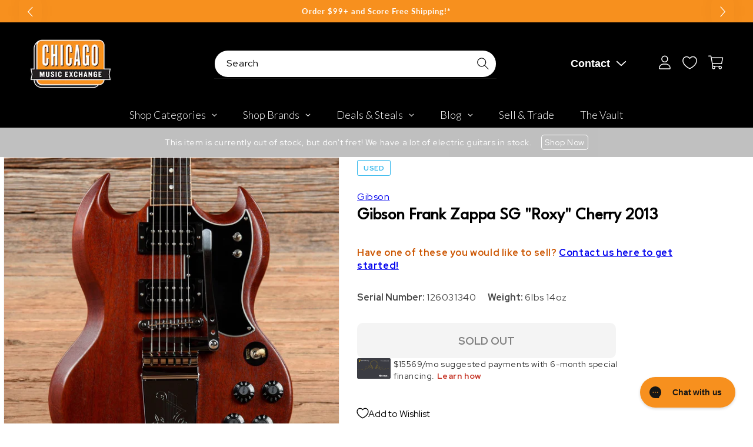

--- FILE ---
content_type: text/plain; charset=utf-8
request_url: https://d-ipv6.mmapiws.com/ant_squire
body_size: 162
content:
chicagomusicexchange.com;019be2a0-2c12-7c2c-a3ab-08714b0c122b:c523a3d754daf60bc067476881a49841ae981c70

--- FILE ---
content_type: text/javascript; charset=utf-8
request_url: https://www.chicagomusicexchange.com/en-mx/products/gibson-frank-zappa-sg-roxy-cherry-2013-1811048.js
body_size: 2015
content:
{"id":7407391015047,"title":"Gibson Frank Zappa SG \"Roxy\" Cherry 2013","handle":"gibson-frank-zappa-sg-roxy-cherry-2013-1811048","description":"\u003ci\u003eThe following specs were carefully collected and recorded by a skilled technician. For a more detailed description and questions regarding sound, feel, or cosmetic condition, please call to speak to one of our experts.\u003c\/i\u003e\u003cbr\u003e\u003cbr\u003e\u003cb\u003eSummary\u003c\/b\u003e\u003cbr\u003e\u003cbr\u003e\u003cb\u003eFinish: \u003c\/b\u003eOriginal finish.\u003cbr\u003e\u003cbr\u003e\u003cb\u003eBody Material: \u003c\/b\u003eMahogany\u003cbr\u003e\u003cbr\u003e\u003cb\u003eBody Details: \u003c\/b\u003eSolid mahogany body.\u003cbr\u003e\u003cbr\u003e\u003cb\u003eNeck Material: \u003c\/b\u003eMahogany\u003cbr\u003e\u003cbr\u003e\u003cb\u003eNeck Profile: \u003c\/b\u003eD\u003cbr\u003e\u003cbr\u003e\u003cb\u003eNeck Thickness (IN): \u003c\/b\u003e1st fret .805\", 12th fret .917\"\u003cbr\u003e\u003cbr\u003e\u003cb\u003eFingerboard Radius: \u003c\/b\u003e12.00\"\u003cbr\u003e\u003cbr\u003e\u003cb\u003eNut Width: \u003c\/b\u003e1-11\/16\"\u003cbr\u003e\u003cbr\u003e\u003cb\u003eScale Length: \u003c\/b\u003e24 3\/4\"\u003cbr\u003e\u003cbr\u003e\u003cb\u003eNeck Details: \u003c\/b\u003eSet mahogany neck with bound rosewood fingerboard and dot inlays.\u003cbr\u003e\u003cbr\u003e\u003cb\u003eElectronics: \u003c\/b\u003eOriginal pickups and electronics; two '57 Classic pickups with three-position selector switch, and dedicated volume and tone tone controls for each pickup. The neck pickup phase can be flipped for out of phase sounds in the middle position via a mini-toggle on the pickguard. Another mini-toggle switches between coil-split and full humbucking  for both pickups is also available on the pickguard.\u003cbr\u003e\u003cbr\u003e\u003cb\u003ePickup Measurements: \u003c\/b\u003eNeck 7.96K, Bridge 8.12K\u003cbr\u003e\u003cbr\u003e\u003cb\u003eHardware: \u003c\/b\u003eOriginal hardware.\u003cbr\u003e\u003cbr\u003e\u003cb\u003eWeight: \u003c\/b\u003e6 lbs 14 oz\u003cbr\u003e\u003cbr\u003e\u003cb\u003eCosmetic Condition: \u003c\/b\u003eThis guitar is in good condition with scratches throughout. There are  some heavier scratches on the back of the body from play, and a small dent is present on the top.\u003cbr\u003e\u003cbr\u003e\u003cb\u003eModifications\/Repairs: \u003c\/b\u003eNone.\u003cbr\u003e\u003cbr\u003e\u003cb\u003eSerial Number: \u003c\/b\u003e126031340\u003cbr\u003e\u003cbr\u003e\u003cb\u003eTech Notes: \u003c\/b\u003eThe guitar plays well with low action. The frets are medium width and tall, with minimal wear.\u003cbr\u003e\u003cbr\u003e\u003cb\u003eCase Details: \u003c\/b\u003eOriginal Hardshell Case\u003cbr\u003e\u003cbr\u003e","published_at":"2025-06-24T19:05:11-05:00","created_at":"2023-07-05T14:01:28-05:00","vendor":"Gibson","type":"Electric Guitars \/ Solid Body","tags":["5595","Availability : Out of Stock","Brand Name : Gibson","Bridge\/Tailpiece Type : Vibrato\/Tremolo","CME Internal ID : P-001811048","Country of Manufacture : US","Decade of Manufacture : 2010s","Discontinued : T","Discount Eligible : T","Electric Body Type : Solid Body","Exclude Electronics Table : T","Fingerboard Material : Rosewood","Fretted or Fretless : Fretted","Guitar Register : Standard Guitar","Guitar Weight : 6lbs 14oz","Hand Orientation : Right-Handed","Hide From Search : T","Hide Price : T","In Store Now : F","Inactive : T","International Restriction : T","Item Category : Stringed","Item Class : Electric Guitars","Item Condition : Used (1980-Present)","Item Family : Vintage \/ Used Inventory","Item Super-Class : Stringed Instruments","Model:Frank Zappa SG \"Roxy\"","Neck Material : Mahogany","Netsuite Item Type : Inventory Item","Number of Strings : 6-String","Offers Enabled : T","Pickup Configuration : HH","Price Drop : T","Product Color (General) : Red","Product Color (Specific) : Cherry","Reverb Condition : Good","Sale : Price Drop","Serial Number : 126031340","Shipping Profile ID : Standard Free Shipping","Shopify Date Listed : 2023-06-30","ss-exclude","SYF : 106","Unique Serialized : T","Vintage Case Type : OHSC","Vintage Include In Shopify Sales : T","Vintage Model : Frank Zappa SG \"Roxy\"","Year of Manufacture : 2013"],"price":9341400,"price_min":9341400,"price_max":9341400,"available":false,"price_varies":false,"compare_at_price":9928700,"compare_at_price_min":9928700,"compare_at_price_max":9928700,"compare_at_price_varies":false,"variants":[{"id":40519040336007,"title":"Default Title","option1":"Default Title","option2":null,"option3":null,"sku":"U5234920007","requires_shipping":true,"taxable":true,"featured_image":null,"available":false,"name":"Gibson Frank Zappa SG \"Roxy\" Cherry 2013","public_title":null,"options":["Default Title"],"price":9341400,"weight":3098,"compare_at_price":9928700,"inventory_management":"shopify","barcode":"","quantity_rule":{"min":1,"max":null,"increment":1},"quantity_price_breaks":[],"requires_selling_plan":false,"selling_plan_allocations":[]}],"images":["\/\/cdn.shopify.com\/s\/files\/1\/0343\/4368\/2183\/files\/gibson-electric-guitars-solid-body-gibson-frank-zappa-sg-roxy-cherry-2013-u5234920007-30510779433095.jpg?v=1688587492","\/\/cdn.shopify.com\/s\/files\/1\/0343\/4368\/2183\/files\/gibson-electric-guitars-solid-body-gibson-frank-zappa-sg-roxy-cherry-2013-u5234920007-30510779465863.jpg?v=1688587495","\/\/cdn.shopify.com\/s\/files\/1\/0343\/4368\/2183\/files\/gibson-electric-guitars-solid-body-gibson-frank-zappa-sg-roxy-cherry-2013-u5234920007-30510779498631.jpg?v=1688587488","\/\/cdn.shopify.com\/s\/files\/1\/0343\/4368\/2183\/files\/gibson-electric-guitars-solid-body-gibson-frank-zappa-sg-roxy-cherry-2013-u5234920007-30510779531399.jpg?v=1688587147","\/\/cdn.shopify.com\/s\/files\/1\/0343\/4368\/2183\/files\/gibson-electric-guitars-solid-body-gibson-frank-zappa-sg-roxy-cherry-2013-u5234920007-30510779564167.jpg?v=1688587498","\/\/cdn.shopify.com\/s\/files\/1\/0343\/4368\/2183\/files\/gibson-electric-guitars-solid-body-gibson-frank-zappa-sg-roxy-cherry-2013-u5234920007-30510779596935.jpg?v=1688587866","\/\/cdn.shopify.com\/s\/files\/1\/0343\/4368\/2183\/files\/gibson-electric-guitars-solid-body-gibson-frank-zappa-sg-roxy-cherry-2013-u5234920007-30510779629703.jpg?v=1688587868","\/\/cdn.shopify.com\/s\/files\/1\/0343\/4368\/2183\/files\/gibson-electric-guitars-solid-body-gibson-frank-zappa-sg-roxy-cherry-2013-u5234920007-30510779662471.jpg?v=1688587864","\/\/cdn.shopify.com\/s\/files\/1\/0343\/4368\/2183\/files\/gibson-electric-guitars-solid-body-gibson-frank-zappa-sg-roxy-cherry-2013-u5234920007-30510779695239.jpg?v=1688587856","\/\/cdn.shopify.com\/s\/files\/1\/0343\/4368\/2183\/files\/gibson-electric-guitars-solid-body-gibson-frank-zappa-sg-roxy-cherry-2013-u5234920007-30510779728007.jpg?v=1688587860","\/\/cdn.shopify.com\/s\/files\/1\/0343\/4368\/2183\/files\/gibson-electric-guitars-solid-body-gibson-frank-zappa-sg-roxy-cherry-2013-u5234920007-30510779760775.jpg?v=1688588028"],"featured_image":"\/\/cdn.shopify.com\/s\/files\/1\/0343\/4368\/2183\/files\/gibson-electric-guitars-solid-body-gibson-frank-zappa-sg-roxy-cherry-2013-u5234920007-30510779433095.jpg?v=1688587492","options":[{"name":"Title","position":1,"values":["Default Title"]}],"url":"\/en-mx\/products\/gibson-frank-zappa-sg-roxy-cherry-2013-1811048","media":[{"alt":"Gibson Frank Zappa SG \"Roxy\" Cherry 2013 Electric Guitars \/ Solid Body","id":22782295081095,"position":1,"preview_image":{"aspect_ratio":1.0,"height":2000,"width":2000,"src":"https:\/\/cdn.shopify.com\/s\/files\/1\/0343\/4368\/2183\/files\/gibson-electric-guitars-solid-body-gibson-frank-zappa-sg-roxy-cherry-2013-u5234920007-30510779433095.jpg?v=1688587492"},"aspect_ratio":1.0,"height":2000,"media_type":"image","src":"https:\/\/cdn.shopify.com\/s\/files\/1\/0343\/4368\/2183\/files\/gibson-electric-guitars-solid-body-gibson-frank-zappa-sg-roxy-cherry-2013-u5234920007-30510779433095.jpg?v=1688587492","width":2000},{"alt":"Gibson Frank Zappa SG \"Roxy\" Cherry 2013 Electric Guitars \/ Solid Body","id":22782295113863,"position":2,"preview_image":{"aspect_ratio":1.0,"height":2000,"width":2000,"src":"https:\/\/cdn.shopify.com\/s\/files\/1\/0343\/4368\/2183\/files\/gibson-electric-guitars-solid-body-gibson-frank-zappa-sg-roxy-cherry-2013-u5234920007-30510779465863.jpg?v=1688587495"},"aspect_ratio":1.0,"height":2000,"media_type":"image","src":"https:\/\/cdn.shopify.com\/s\/files\/1\/0343\/4368\/2183\/files\/gibson-electric-guitars-solid-body-gibson-frank-zappa-sg-roxy-cherry-2013-u5234920007-30510779465863.jpg?v=1688587495","width":2000},{"alt":"Gibson Frank Zappa SG \"Roxy\" Cherry 2013 Electric Guitars \/ Solid Body","id":22782295048327,"position":3,"preview_image":{"aspect_ratio":1.0,"height":2000,"width":2000,"src":"https:\/\/cdn.shopify.com\/s\/files\/1\/0343\/4368\/2183\/files\/gibson-electric-guitars-solid-body-gibson-frank-zappa-sg-roxy-cherry-2013-u5234920007-30510779498631.jpg?v=1688587488"},"aspect_ratio":1.0,"height":2000,"media_type":"image","src":"https:\/\/cdn.shopify.com\/s\/files\/1\/0343\/4368\/2183\/files\/gibson-electric-guitars-solid-body-gibson-frank-zappa-sg-roxy-cherry-2013-u5234920007-30510779498631.jpg?v=1688587488","width":2000},{"alt":"Gibson Frank Zappa SG \"Roxy\" Cherry 2013 Electric Guitars \/ Solid Body","id":22782286397575,"position":4,"preview_image":{"aspect_ratio":1.0,"height":2000,"width":2000,"src":"https:\/\/cdn.shopify.com\/s\/files\/1\/0343\/4368\/2183\/files\/gibson-electric-guitars-solid-body-gibson-frank-zappa-sg-roxy-cherry-2013-u5234920007-30510779531399.jpg?v=1688587147"},"aspect_ratio":1.0,"height":2000,"media_type":"image","src":"https:\/\/cdn.shopify.com\/s\/files\/1\/0343\/4368\/2183\/files\/gibson-electric-guitars-solid-body-gibson-frank-zappa-sg-roxy-cherry-2013-u5234920007-30510779531399.jpg?v=1688587147","width":2000},{"alt":"Gibson Frank Zappa SG \"Roxy\" Cherry 2013 Electric Guitars \/ Solid Body","id":22782295146631,"position":5,"preview_image":{"aspect_ratio":1.0,"height":2000,"width":2000,"src":"https:\/\/cdn.shopify.com\/s\/files\/1\/0343\/4368\/2183\/files\/gibson-electric-guitars-solid-body-gibson-frank-zappa-sg-roxy-cherry-2013-u5234920007-30510779564167.jpg?v=1688587498"},"aspect_ratio":1.0,"height":2000,"media_type":"image","src":"https:\/\/cdn.shopify.com\/s\/files\/1\/0343\/4368\/2183\/files\/gibson-electric-guitars-solid-body-gibson-frank-zappa-sg-roxy-cherry-2013-u5234920007-30510779564167.jpg?v=1688587498","width":2000},{"alt":"Gibson Frank Zappa SG \"Roxy\" Cherry 2013 Electric Guitars \/ Solid Body","id":22782299668615,"position":6,"preview_image":{"aspect_ratio":1.0,"height":2000,"width":2000,"src":"https:\/\/cdn.shopify.com\/s\/files\/1\/0343\/4368\/2183\/files\/gibson-electric-guitars-solid-body-gibson-frank-zappa-sg-roxy-cherry-2013-u5234920007-30510779596935.jpg?v=1688587866"},"aspect_ratio":1.0,"height":2000,"media_type":"image","src":"https:\/\/cdn.shopify.com\/s\/files\/1\/0343\/4368\/2183\/files\/gibson-electric-guitars-solid-body-gibson-frank-zappa-sg-roxy-cherry-2013-u5234920007-30510779596935.jpg?v=1688587866","width":2000},{"alt":"Gibson Frank Zappa SG \"Roxy\" Cherry 2013 Electric Guitars \/ Solid Body","id":22782299701383,"position":7,"preview_image":{"aspect_ratio":1.0,"height":2000,"width":2000,"src":"https:\/\/cdn.shopify.com\/s\/files\/1\/0343\/4368\/2183\/files\/gibson-electric-guitars-solid-body-gibson-frank-zappa-sg-roxy-cherry-2013-u5234920007-30510779629703.jpg?v=1688587868"},"aspect_ratio":1.0,"height":2000,"media_type":"image","src":"https:\/\/cdn.shopify.com\/s\/files\/1\/0343\/4368\/2183\/files\/gibson-electric-guitars-solid-body-gibson-frank-zappa-sg-roxy-cherry-2013-u5234920007-30510779629703.jpg?v=1688587868","width":2000},{"alt":"Gibson Frank Zappa SG \"Roxy\" Cherry 2013 Electric Guitars \/ Solid Body","id":22782299603079,"position":8,"preview_image":{"aspect_ratio":1.0,"height":2000,"width":2000,"src":"https:\/\/cdn.shopify.com\/s\/files\/1\/0343\/4368\/2183\/files\/gibson-electric-guitars-solid-body-gibson-frank-zappa-sg-roxy-cherry-2013-u5234920007-30510779662471.jpg?v=1688587864"},"aspect_ratio":1.0,"height":2000,"media_type":"image","src":"https:\/\/cdn.shopify.com\/s\/files\/1\/0343\/4368\/2183\/files\/gibson-electric-guitars-solid-body-gibson-frank-zappa-sg-roxy-cherry-2013-u5234920007-30510779662471.jpg?v=1688587864","width":2000},{"alt":"Gibson Frank Zappa SG \"Roxy\" Cherry 2013 Electric Guitars \/ Solid Body","id":22782299504775,"position":9,"preview_image":{"aspect_ratio":1.0,"height":2000,"width":2000,"src":"https:\/\/cdn.shopify.com\/s\/files\/1\/0343\/4368\/2183\/files\/gibson-electric-guitars-solid-body-gibson-frank-zappa-sg-roxy-cherry-2013-u5234920007-30510779695239.jpg?v=1688587856"},"aspect_ratio":1.0,"height":2000,"media_type":"image","src":"https:\/\/cdn.shopify.com\/s\/files\/1\/0343\/4368\/2183\/files\/gibson-electric-guitars-solid-body-gibson-frank-zappa-sg-roxy-cherry-2013-u5234920007-30510779695239.jpg?v=1688587856","width":2000},{"alt":"Gibson Frank Zappa SG \"Roxy\" Cherry 2013 Electric Guitars \/ Solid Body","id":22782299570311,"position":10,"preview_image":{"aspect_ratio":1.0,"height":2000,"width":2000,"src":"https:\/\/cdn.shopify.com\/s\/files\/1\/0343\/4368\/2183\/files\/gibson-electric-guitars-solid-body-gibson-frank-zappa-sg-roxy-cherry-2013-u5234920007-30510779728007.jpg?v=1688587860"},"aspect_ratio":1.0,"height":2000,"media_type":"image","src":"https:\/\/cdn.shopify.com\/s\/files\/1\/0343\/4368\/2183\/files\/gibson-electric-guitars-solid-body-gibson-frank-zappa-sg-roxy-cherry-2013-u5234920007-30510779728007.jpg?v=1688587860","width":2000},{"alt":"Gibson Frank Zappa SG \"Roxy\" Cherry 2013 Electric Guitars \/ Solid Body","id":22782301044871,"position":11,"preview_image":{"aspect_ratio":1.0,"height":2000,"width":2000,"src":"https:\/\/cdn.shopify.com\/s\/files\/1\/0343\/4368\/2183\/files\/gibson-electric-guitars-solid-body-gibson-frank-zappa-sg-roxy-cherry-2013-u5234920007-30510779760775.jpg?v=1688588028"},"aspect_ratio":1.0,"height":2000,"media_type":"image","src":"https:\/\/cdn.shopify.com\/s\/files\/1\/0343\/4368\/2183\/files\/gibson-electric-guitars-solid-body-gibson-frank-zappa-sg-roxy-cherry-2013-u5234920007-30510779760775.jpg?v=1688588028","width":2000}],"requires_selling_plan":false,"selling_plan_groups":[]}